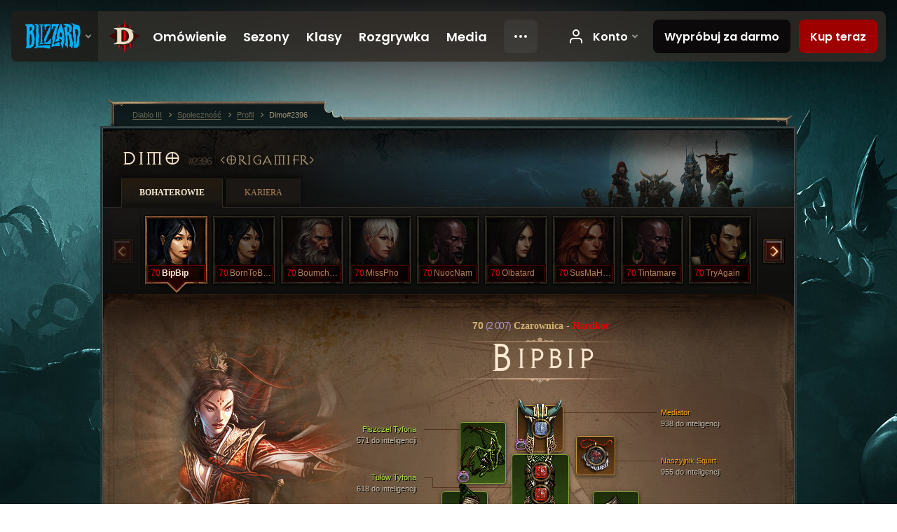

--- FILE ---
content_type: text/html;charset=UTF-8
request_url: https://eu.diablo3.blizzard.com/pl-pl/profile/Dimo-2396/hero/163908158
body_size: 14235
content:
<!DOCTYPE html>
<html xmlns="http://www.w3.org/1999/xhtml" xml:lang="pl-pl" lang="pl-pl">
<head xmlns:og="http://ogp.me/ns#" xmlns:fb="http://ogp.me/ns/fb#">
<script type="text/javascript">
//<![CDATA[
var BlzCookieConsent = {
host: "blizzard.com",
onetrustScriptUrl: "https://cdn.cookielaw.org/scripttemplates/otSDKStub.js",
onetrustDomainScript: "22011b0f-2c46-49a3-a7bf-5f98a4d4da65",
cookieInfoUrlPattern: "/cookies/?$"
}
//]]>
</script>
<script type="text/javascript" src="/static/js/libs/cookie-consent-filter-compat.js?v=58-137" defer></script>
<script>
//<![CDATA[
var dataLayer = dataLayer|| [];
dataLayer.push({
"authenticated": "0" });
(function(w,d,s,l,i){w[l]=w[l]||[];w[l].push({"gtm.start":new Date().getTime(),event:"gtm.js"});var f=d.getElementsByTagName(s)[0], j=d.createElement(s),dl=l!="dataLayer"?"&amp;l="+l:"";j.async=true;j.src=
"//www.googletagmanager.com/gtm.js?id="+i+dl;f.parentNode.insertBefore(j,f);})
(window,document,"script","dataLayer","GTM-TVHPB9J");
//]]>
</script>
<meta http-equiv="imagetoolbar" content="false" />
<meta http-equiv="X-UA-Compatible" content="IE=edge,chrome=1" />
<title>Dimo#2396 - Społeczność - Diablo III</title>
<link rel="icon" href="/static/images/icons/favicon.ico?v=58-137" type="image/x-icon" />
<link rel="shortcut icon" href="/static/images/icons/favicon.ico?v=58-137" type="image/x-icon" />
<link rel="stylesheet" type="text/css" media="all" href="/static/local-common/css/common-game-site.min.css?v=58-137" />
<link rel="stylesheet" type="text/css" media="all" href="/static/css/legal/ratings.css?v=58-137" />
<link rel="stylesheet" type="text/css" media="all" href="/static/css/d3.css?v=137" />
<link rel="stylesheet" type="text/css" media="all" href="/static/css/tooltips.css?v=137" />
<link rel="stylesheet" type="text/css" media="all" href="/static/css/profile/shared.css?v=58-137" />
<link rel="stylesheet" type="text/css" media="all" href="/static/css/profile/hero.css?v=58-137" />
<link rel="stylesheet" type="text/css" media="all" href="/static/css/tool/gear-calculator/hero-slots.css?v=58-137" />
<!--[if IE 6]> <link rel="stylesheet" type="text/css" media="all" href="/static/css/tooltips-ie6.css?v=137" />
<![endif]-->
<script type="text/javascript" src="/static/local-common/js/third-party.js?v=58-137"></script>
<script type="text/javascript" src="/static/local-common/js/common-game-site.min.js?v=58-137"></script>
<meta name="twitter:card" content="summary" />
<meta name="twitter:title" content="Dimo#2396 - Społeczność - Diablo III" />
<meta name="twitter:description" content="Poziom 70 wizard" />
<meta name="twitter:image:src" content="https://assets.diablo3.blizzard.com/d3/icons/portraits/100/wizard_female.png" />
<!--[if IE 6]> <script type="text/javascript">
//<![CDATA[
try { document.execCommand('BackgroundImageCache', false, true) } catch(e) {}
//]]>
</script>
<![endif]-->
<script type="text/javascript">
//<![CDATA[
var Core = Core || {},
Login = Login || {};
Core.staticUrl = '/static';
Core.sharedStaticUrl = '/static/local-common';
Core.baseUrl = '/pl-pl';
Core.projectUrl = '';
Core.cdnUrl = 'https://blzmedia-a.akamaihd.net';
Core.supportUrl = 'http://eu.battle.net/support/';
Core.secureSupportUrl = 'https://eu.battle.net/support/';
Core.project = 'd3';
Core.locale = 'pl-pl';
Core.language = 'pl';
Core.region = 'eu';
Core.shortDateFormat = 'dd.MM.yyyy';
Core.dateTimeFormat = 'dd.MM.yyyy HH:mm';
Core.loggedIn = false;
Core.userAgent = 'web';
Login.embeddedUrl = 'https://eu.battle.net/login/login.frag';
var Flash = Flash || {};
Flash.videoPlayer = 'https://blzmedia-a.akamaihd.net/global-video-player/themes/d3/video-player.swf';
Flash.videoBase = 'https://blzmedia-a.akamaihd.net/d3/media/videos';
Flash.ratingImage = 'https://blzmedia-a.akamaihd.net/global-video-player/ratings/d3/pl-pl.jpg';
Flash.expressInstall = 'https://blzmedia-a.akamaihd.net/global-video-player/expressInstall.swf';
Flash.videoBase = 'https://assets.diablo3.blizzard.com/d3/media/videos';
//]]>
</script>
<meta property="fb:app_id" content="155068716934" />
<meta property="og:site_name" content="Diablo III" />
<meta property="og:locale" content="pl_PL" />
<meta property="og:type" content="website" />
<meta property="og:url" content="https://eu.diablo3.blizzard.com/pl-pl/profile/Dimo-2396/hero/176315023" />
<meta property="og:image" content="https://assets.diablo3.blizzard.com/d3/icons/portraits/100/wizard_female.png" />
<meta property="og:image" content="https://blzmedia-a.akamaihd.net/battle.net/logos/og-d3.png" />
<meta property="og:image" content="https://blzmedia-a.akamaihd.net/battle.net/logos/og-blizzard.png" />
<meta property="og:title" content="BipBip" />
<meta property="og:description" content="Poziom 70 wizard" />
<link rel="canonical" href="https://eu.diablo3.blizzard.com/pl-pl/profile/Dimo-2396/hero/176315023" />
<meta property="d3-cloud-provider" content="aws" />
<meta property="d3-app-name" content="d3-site-prod-eu" />
<meta property="d3-app-version" content="9.5.0" />
</head>
<body class="pl-pl profile profile-hero" itemscope="itemscope" itemtype="http://schema.org/WebPage" data-legal-country="US">
<noscript><iframe src="https://www.googletagmanager.com/ns.html?id=GTM-TVHPB9J"
height="0" width="0" style="display:none;visibility:hidden"></iframe></noscript>
<blz-nav
locale="pl-pl"
content="d3"
link-prefix="https://diablo3.blizzard.com/"
hidden
>
<script async src="https://navbar.blizzard.com/static/v1/nav.js"></script>
</blz-nav>
<div class="bg-wrapper">
<div class="wrapper">
<div id="main-content"></div>
<div class="body" itemscope="itemscope" itemtype="http://schema.org/WebPageElement">
<div class="body-top">
<div class="body-bot">



	<div class="profile-wrapper">
		<div class="profile-head">
			<a href="/pl-pl/profile/Dimo-2396/">


	<h2 class="header-2" >					Dimo
					<span class="battleTag">#2396</span>
					<span class="clan">OrigamiFr</span>
</h2>
			</a>
	<span class="clear"><!-- --></span>
		</div>



	<ul class="tab-menu ">
				<li class="menu-heroes ">
					<a href="/pl-pl/profile/Dimo-2396/hero/176315023"
					
					 class="tab-active">
					<span>Bohaterowie</span>
					</a>
				</li>
				<li class="menu-career ">
					<a href="/pl-pl/profile/Dimo-2396/career"
					
					>
					<span>Kariera</span>
					</a>
				</li>
	</ul>

		<script type="text/javascript">
		//<![CDATA[
				$(function() {
					Profile.baseUrl = '/pl-pl/profile/Dimo-2396/';
					Profile.lastHero = 176315023;
					Profile.heroes = [
							{ id: 176315023, name: 'BipBip', level: 70, 'class': 'wizard', historyType: 'hero' },
							{ id: 173018950, name: 'BornToBeAliv', level: 70, 'class': 'wizard', historyType: 'hero' },
							{ id: 174225249, name: 'Boumchaka', level: 70, 'class': 'barbarian', historyType: 'hero' },
							{ id: 173018944, name: 'MissPho', level: 70, 'class': 'monk', historyType: 'hero' },
							{ id: 173018949, name: 'NuocNam', level: 70, 'class': 'witch-doctor', historyType: 'hero' },
							{ id: 173978434, name: 'Olbatard', level: 70, 'class': 'demon-hunter', historyType: 'hero' },
							{ id: 176903294, name: 'SusMaHach', level: 70, 'class': 'barbarian', historyType: 'hero' },
							{ id: 173019037, name: 'Tintamare', level: 70, 'class': 'witch-doctor', historyType: 'hero' },
							{ id: 177387947, name: 'TryAgain', level: 70, 'class': 'wizard', historyType: 'hero' },
							{ id: 173018939, name: 'Ulmyr', level: 70, 'class': 'barbarian', historyType: 'hero' },
							{ id: 176668563, name: 'pikaboo', level: 70, 'class': 'witch-doctor', historyType: 'hero' }
					];


						Profile.suppressAjaxLoad = true;

						if (window.history.pushState) {
							var activeHero = Profile.getHero(176315023);
							window.history.replaceState(activeHero, activeHero.name, activeHero.id);
						}
						Profile.bindHistory();
				});
		//]]>
		</script>


		<div class="profile-body" id="profile-body">


	<div class="wizard-female">
		<div class="profile-selector MediaCarousel MediaCarousel--heroes" id="heroes">
			<span class="MediaCarousel-page MediaCarousel-page--right MediaCarousel-page--end"><span></span></span>
			<span class="MediaCarousel-page MediaCarousel-page--left MediaCarousel-page--end"><span></span></span>
			<div class="MediaCarousel-scrollWrap">
				<ul class="hero-tabs MediaCarousel-scroll">


						<li class="MediaCarousel-thumb">
							<a class="hero-tab wizard-female hardcore active" href="176315023" data-tooltip="#hero-tab-tooltip-0">
								<span class="hero-portrait">
								</span>
								<span class="level">70</span>
								<span class="name">BipBip</span>
							</a>



	<div id="hero-tab-tooltip-0" style="display:none">
		<div class="hero-tab-tooltip profile-tooltip">
			


	<h2 class="subheader-2" >BipBip</h2>

			<p class="d3-color-hardcore">
				<strong>70</strong> female
			</p>
				<p class="d3-color-hardcore">Hardkor
				</p>
		</div>
	</div>
						</li>


						<li class="MediaCarousel-thumb">
							<a class="hero-tab wizard-female hardcore" href="173018950" data-tooltip="#hero-tab-tooltip-1">
								<span class="hero-portrait">
								</span>
								<span class="level">70</span>
								<span class="name">BornToBeAliv</span>
							</a>



	<div id="hero-tab-tooltip-1" style="display:none">
		<div class="hero-tab-tooltip profile-tooltip">
			


	<h2 class="subheader-2" >BornToBeAliv</h2>

			<p class="d3-color-hardcore">
				<strong>70</strong> female
			</p>
				<p class="d3-color-hardcore">Hardkor
				</p>
		</div>
	</div>
						</li>


						<li class="MediaCarousel-thumb">
							<a class="hero-tab barbarian-male hardcore" href="174225249" data-tooltip="#hero-tab-tooltip-2">
								<span class="hero-portrait">
								</span>
								<span class="level">70</span>
								<span class="name">Boumchaka</span>
							</a>



	<div id="hero-tab-tooltip-2" style="display:none">
		<div class="hero-tab-tooltip profile-tooltip">
			


	<h2 class="subheader-2" >Boumchaka</h2>

			<p class="d3-color-hardcore">
				<strong>70</strong> male
			</p>
				<p class="d3-color-hardcore">Hardkor
				</p>
		</div>
	</div>
						</li>


						<li class="MediaCarousel-thumb">
							<a class="hero-tab monk-female hardcore" href="173018944" data-tooltip="#hero-tab-tooltip-3">
								<span class="hero-portrait">
								</span>
								<span class="level">70</span>
								<span class="name">MissPho</span>
							</a>



	<div id="hero-tab-tooltip-3" style="display:none">
		<div class="hero-tab-tooltip profile-tooltip">
			


	<h2 class="subheader-2" >MissPho</h2>

			<p class="d3-color-hardcore">
				<strong>70</strong> female
			</p>
				<p class="d3-color-hardcore">Hardkor
				</p>
		</div>
	</div>
						</li>


						<li class="MediaCarousel-thumb">
							<a class="hero-tab witch-doctor-male hardcore" href="173018949" data-tooltip="#hero-tab-tooltip-4">
								<span class="hero-portrait">
								</span>
								<span class="level">70</span>
								<span class="name">NuocNam</span>
							</a>



	<div id="hero-tab-tooltip-4" style="display:none">
		<div class="hero-tab-tooltip profile-tooltip">
			


	<h2 class="subheader-2" >NuocNam</h2>

			<p class="d3-color-hardcore">
				<strong>70</strong> male
			</p>
				<p class="d3-color-hardcore">Hardkor
				</p>
		</div>
	</div>
						</li>


						<li class="MediaCarousel-thumb">
							<a class="hero-tab demon-hunter-female hardcore" href="173978434" data-tooltip="#hero-tab-tooltip-5">
								<span class="hero-portrait">
								</span>
								<span class="level">70</span>
								<span class="name">Olbatard</span>
							</a>



	<div id="hero-tab-tooltip-5" style="display:none">
		<div class="hero-tab-tooltip profile-tooltip">
			


	<h2 class="subheader-2" >Olbatard</h2>

			<p class="d3-color-hardcore">
				<strong>70</strong> female
			</p>
				<p class="d3-color-hardcore">Hardkor
				</p>
		</div>
	</div>
						</li>


						<li class="MediaCarousel-thumb">
							<a class="hero-tab barbarian-female hardcore" href="176903294" data-tooltip="#hero-tab-tooltip-6">
								<span class="hero-portrait">
								</span>
								<span class="level">70</span>
								<span class="name">SusMaHach</span>
							</a>



	<div id="hero-tab-tooltip-6" style="display:none">
		<div class="hero-tab-tooltip profile-tooltip">
			


	<h2 class="subheader-2" >SusMaHach</h2>

			<p class="d3-color-hardcore">
				<strong>70</strong> female
			</p>
				<p class="d3-color-hardcore">Hardkor
				</p>
		</div>
	</div>
						</li>


						<li class="MediaCarousel-thumb">
							<a class="hero-tab witch-doctor-male hardcore" href="173019037" data-tooltip="#hero-tab-tooltip-7">
								<span class="hero-portrait">
								</span>
								<span class="level">70</span>
								<span class="name">Tintamare</span>
							</a>



	<div id="hero-tab-tooltip-7" style="display:none">
		<div class="hero-tab-tooltip profile-tooltip">
			


	<h2 class="subheader-2" >Tintamare</h2>

			<p class="d3-color-hardcore">
				<strong>70</strong> male
			</p>
				<p class="d3-color-hardcore">Hardkor
				</p>
		</div>
	</div>
						</li>


						<li class="MediaCarousel-thumb">
							<a class="hero-tab wizard-male hardcore" href="177387947" data-tooltip="#hero-tab-tooltip-8">
								<span class="hero-portrait">
										<span class="small-seasonal-leaf"></span>
								</span>
								<span class="level">70</span>
								<span class="name">TryAgain</span>
							</a>



	<div id="hero-tab-tooltip-8" style="display:none">
		<div class="hero-tab-tooltip profile-tooltip">
			


	<h2 class="subheader-2" >TryAgain</h2>

			<p class="d3-color-hardcore">
				<strong>70</strong> male
				 - <span class="d3-color-seasonal">Postać sezonowa</span>
			</p>
				<p class="d3-color-hardcore">Hardkor
				</p>
		</div>
	</div>
						</li>


						<li class="MediaCarousel-thumb">
							<a class="hero-tab barbarian-male hardcore" href="173018939" data-tooltip="#hero-tab-tooltip-9">
								<span class="hero-portrait">
								</span>
								<span class="level">70</span>
								<span class="name">Ulmyr</span>
							</a>



	<div id="hero-tab-tooltip-9" style="display:none">
		<div class="hero-tab-tooltip profile-tooltip">
			


	<h2 class="subheader-2" >Ulmyr</h2>

			<p class="d3-color-hardcore">
				<strong>70</strong> male
			</p>
				<p class="d3-color-hardcore">Hardkor
				</p>
		</div>
	</div>
						</li>


						<li class="MediaCarousel-thumb">
							<a class="hero-tab witch-doctor-female hardcore" href="176668563" data-tooltip="#hero-tab-tooltip-10">
								<span class="hero-portrait">
								</span>
								<span class="level">70</span>
								<span class="name">pikaboo</span>
							</a>



	<div id="hero-tab-tooltip-10" style="display:none">
		<div class="hero-tab-tooltip profile-tooltip">
			


	<h2 class="subheader-2" >pikaboo</h2>

			<p class="d3-color-hardcore">
				<strong>70</strong> female
			</p>
				<p class="d3-color-hardcore">Hardkor
				</p>
		</div>
	</div>
						</li>
							<li class="MediaCarousel-thumb">
								<span class="hero-tab empty-hero"></span>
							</li>
							<li class="MediaCarousel-thumb">
								<span class="hero-tab empty-hero"></span>
							</li>
							<li class="MediaCarousel-thumb">
								<span class="hero-tab empty-hero"></span>
							</li>
							<li class="MediaCarousel-thumb">
								<span class="hero-tab empty-hero"></span>
							</li>
							<li class="MediaCarousel-thumb">
								<span class="hero-tab empty-hero"></span>
							</li>
							<li class="MediaCarousel-thumb">
								<span class="hero-tab empty-hero"></span>
							</li>
							<li class="MediaCarousel-thumb">
								<span class="hero-tab empty-hero"></span>
							</li>
				</ul>
			</div>
		</div>

		<div class="profile-sheet">




	<h2 class="class" >				<a href="/pl-pl/class/wizard/">

					<span><strong>70<span class="paragon-level">(2 007)</span></strong> Czarownica</span>
						<span> - </span>
						<strong class="d3-color-hardcore">Hardkor</strong>

				</a>
</h2>

			

	<h2 class="header-2 name" >BipBip</h2>


			<div class="paperdoll" id="paperdoll">

		<div class="weapon-flourish main-hand-flourish elemental-poison"></div>
		<div class="weapon-flourish off-hand-flourish elemental-cold"></div>

	<ul class="gear-slots">
	<li class="slot-head">

				<a class="slot-link" href="/pl-pl/item/the-magistrate-P68_Unique_WizardHat_103" data-d3tooltip="item-profile/131835541~176315023~the-magistrate~P68_Unique_WizardHat_103">
				<span class="d3-icon d3-icon-item d3-icon-item-orange">
					<span class="icon-item-gradient">
						<span class="icon-item-inner"></span>
					</span>
				</span>

					<span class="image">
					<img src="https://assets.diablo3.blizzard.com/d3/icons/items/large/p68_unique_wizardhat_103_wizard_male.png" alt="" />
				</span>

		<span class="sockets-wrapper">
			<span class="sockets-align">
					<span class="socket">
						<img class="gem" src="https://assets.diablo3.blizzard.com/d3/icons/items/small/x1_diamond_10_demonhunter_male.png" />
					</span><br />
			</span>
		</span>
				</a>

		<a href="/pl-pl/item/bottled-smoke-Dye_CE_02" class="item-dye" >
			<img src="https://assets.diablo3.blizzard.com/d3/icons/items/small/dye_ce_02_demonhunter_male.png" />
		</a>


	</li>
	<li class="slot-torso">

				<a class="slot-link" href="/pl-pl/item/typhons-thorax-P68_Unique_Chest_Set_03" data-d3tooltip="item-profile/131835541~176315023~typhons-thorax~P68_Unique_Chest_Set_03">
				<span class="d3-icon d3-icon-item d3-icon-item-green">
					<span class="icon-item-gradient">
						<span class="icon-item-inner"></span>
					</span>
				</span>

					<span class="image">
					<img src="https://assets.diablo3.blizzard.com/d3/icons/items/large/p68_unique_chest_set_03_wizard_male.png" alt="" />
				</span>

		<span class="sockets-wrapper">
			<span class="sockets-align">
					<span class="socket">
						<img class="gem" src="https://assets.diablo3.blizzard.com/d3/icons/items/small/x1_ruby_10_demonhunter_male.png" />
					</span><br />
					<span class="socket">
						<img class="gem" src="https://assets.diablo3.blizzard.com/d3/icons/items/small/x1_ruby_10_demonhunter_male.png" />
					</span><br />
					<span class="socket">
						<img class="gem" src="https://assets.diablo3.blizzard.com/d3/icons/items/small/x1_ruby_10_demonhunter_male.png" />
					</span><br />
			</span>
		</span>
				</a>



	</li>
	<li class="slot-feet">

				<a class="slot-link" href="/pl-pl/item/typhons-tarsus-P68_Unique_Boots_Set_03" data-d3tooltip="item-profile/131835541~176315023~typhons-tarsus~P68_Unique_Boots_Set_03">
				<span class="d3-icon d3-icon-item d3-icon-item-green">
					<span class="icon-item-gradient">
						<span class="icon-item-inner"></span>
					</span>
				</span>

					<span class="image">
					<img src="https://assets.diablo3.blizzard.com/d3/icons/items/large/p68_unique_boots_set_03_wizard_male.png" alt="" />
				</span>

				</a>

		<a href="/pl-pl/item/bottled-smoke-Dye_CE_02" class="item-dye" >
			<img src="https://assets.diablo3.blizzard.com/d3/icons/items/small/dye_ce_02_demonhunter_male.png" />
		</a>


	</li>
	<li class="slot-hands">

				<a class="slot-link" href="/pl-pl/item/typhons-claws-P68_Unique_Gloves_Set_03" data-d3tooltip="item-profile/131835541~176315023~typhons-claws~P68_Unique_Gloves_Set_03">
				<span class="d3-icon d3-icon-item d3-icon-item-green">
					<span class="icon-item-gradient">
						<span class="icon-item-inner"></span>
					</span>
				</span>

					<span class="image">
					<img src="https://assets.diablo3.blizzard.com/d3/icons/items/large/p68_unique_gloves_set_03_wizard_male.png" alt="" />
				</span>

				</a>



	</li>
	<li class="slot-shoulders">

				<a class="slot-link" href="/pl-pl/item/typhons-tibia-P68_Unique_Shoulder_Set_03" data-d3tooltip="item-profile/131835541~176315023~typhons-tibia~P68_Unique_Shoulder_Set_03">
				<span class="d3-icon d3-icon-item d3-icon-item-green">
					<span class="icon-item-gradient">
						<span class="icon-item-inner"></span>
					</span>
				</span>

					<span class="image">
					<img src="https://assets.diablo3.blizzard.com/d3/icons/items/large/p68_unique_shoulder_set_03_wizard_male.png" alt="" />
				</span>

				</a>

		<a href="/pl-pl/item/bottled-smoke-Dye_CE_02" class="item-dye" >
			<img src="https://assets.diablo3.blizzard.com/d3/icons/items/small/dye_ce_02_demonhunter_male.png" />
		</a>


	</li>
	<li class="slot-legs">

				<a class="slot-link" href="/pl-pl/item/typhons-abdomen-P68_Unique_Pants_Set_03" data-d3tooltip="item-profile/131835541~176315023~typhons-abdomen~P68_Unique_Pants_Set_03">
				<span class="d3-icon d3-icon-item d3-icon-item-green">
					<span class="icon-item-gradient">
						<span class="icon-item-inner"></span>
					</span>
				</span>

					<span class="image">
					<img src="https://assets.diablo3.blizzard.com/d3/icons/items/large/p68_unique_pants_set_03_wizard_male.png" alt="" />
				</span>

		<span class="sockets-wrapper">
			<span class="sockets-align">
					<span class="socket">
						<img class="gem" src="https://assets.diablo3.blizzard.com/d3/icons/items/small/x1_diamond_10_demonhunter_male.png" />
					</span><br />
					<span class="socket">
						<img class="gem" src="https://assets.diablo3.blizzard.com/d3/icons/items/small/x1_diamond_10_demonhunter_male.png" />
					</span><br />
			</span>
		</span>
				</a>

		<a href="/pl-pl/item/bottled-smoke-Dye_CE_02" class="item-dye" >
			<img src="https://assets.diablo3.blizzard.com/d3/icons/items/small/dye_ce_02_demonhunter_male.png" />
		</a>


	</li>
	<li class="slot-bracers">

				<a class="slot-link" href="/pl-pl/artisan/blacksmith/recipe/guardians-aversion" data-d3tooltip="item-profile/131835541~176315023~guardians-aversion~P74_Unique_Bracer_010">
				<span class="d3-icon d3-icon-item d3-icon-item-green">
					<span class="icon-item-gradient">
						<span class="icon-item-inner"></span>
					</span>
				</span>

					<span class="image">
					<img src="https://assets.diablo3.blizzard.com/d3/icons/items/large/p74_unique_bracer_010_wizard_male.png" alt="" />
				</span>

				</a>



	</li>
	<li class="slot-mainHand">

				<a class="slot-link" href="/pl-pl/item/fragment-of-destiny-P610_Unique_Wand_010" data-d3tooltip="item-profile/131835541~176315023~fragment-of-destiny~P610_Unique_Wand_010">
				<span class="d3-icon d3-icon-item d3-icon-item-orange">
					<span class="icon-item-gradient">
						<span class="icon-item-inner"></span>
					</span>
				</span>

					<span class="image">
					<img src="https://assets.diablo3.blizzard.com/d3/icons/items/large/p610_unique_wand_010_wizard_male.png" alt="" />
				</span>

		<span class="sockets-wrapper">
			<span class="sockets-align">
					<span class="socket">
						<img class="gem" src="https://assets.diablo3.blizzard.com/d3/icons/items/small/x1_emerald_10_demonhunter_male.png" />
					</span><br />
			</span>
		</span>
				</a>



	</li>
	<li class="slot-offHand">

				<a class="slot-link" href="/pl-pl/item/winter-flurry-P610_Unique_Orb_005" data-d3tooltip="item-profile/131835541~176315023~winter-flurry~P610_Unique_Orb_005">
				<span class="d3-icon d3-icon-item d3-icon-item-orange">
					<span class="icon-item-gradient">
						<span class="icon-item-inner"></span>
					</span>
				</span>

					<span class="image">
					<img src="https://assets.diablo3.blizzard.com/d3/icons/items/large/p610_unique_orb_005_wizard_male.png" alt="" />
				</span>

				</a>



	</li>
	<li class="slot-waist">

				<a class="slot-link" href="/pl-pl/artisan/blacksmith/recipe/guardians-case" data-d3tooltip="item-profile/131835541~176315023~guardians-case~P74_Unique_Belt_013">
				<span class="d3-icon d3-icon-item d3-icon-item-green">
					<span class="icon-item-gradient">
						<span class="icon-item-inner"></span>
					</span>
				</span>

					<span class="image">
					<img src="https://assets.diablo3.blizzard.com/d3/icons/items/large/p74_unique_belt_013_wizard_male.png" alt="" />
				</span>

				</a>



	</li>
	<li class="slot-rightFinger">

				<a class="slot-link" href="/pl-pl/item/convention-of-elements-P2_Unique_Ring_04" data-d3tooltip="item-profile/131835541~176315023~convention-of-elements~P2_Unique_Ring_04">
				<span class="d3-icon d3-icon-item d3-icon-item-orange">
					<span class="icon-item-gradient">
						<span class="icon-item-inner"></span>
					</span>
				</span>

					<span class="image">
					<img src="https://assets.diablo3.blizzard.com/d3/icons/items/large/p2_unique_ring_04_wizard_male.png" alt="" />
				</span>

		<span class="sockets-wrapper">
			<span class="sockets-align">
					<span class="socket">
						<img class="gem" src="https://assets.diablo3.blizzard.com/d3/icons/items/small/unique_gem_018_x1_demonhunter_male.png" />
					</span><br />
			</span>
		</span>
				</a>



	</li>
	<li class="slot-leftFinger">

				<a class="slot-link" href="/pl-pl/item/halo-of-karini-P61_Unique_Ring_03" data-d3tooltip="item-profile/131835541~176315023~halo-of-karini~P61_Unique_Ring_03">
				<span class="d3-icon d3-icon-item d3-icon-item-orange">
					<span class="icon-item-gradient">
						<span class="icon-item-inner"></span>
					</span>
				</span>

					<span class="image">
					<img src="https://assets.diablo3.blizzard.com/d3/icons/items/large/p61_unique_ring_03_wizard_male.png" alt="" />
				</span>

		<span class="sockets-wrapper">
			<span class="sockets-align">
					<span class="socket">
						<img class="gem" src="https://assets.diablo3.blizzard.com/d3/icons/items/small/unique_gem_021_x1_demonhunter_male.png" />
					</span><br />
			</span>
		</span>
				</a>



	</li>
	<li class="slot-neck">

				<a class="slot-link" href="/pl-pl/item/squirts-necklace-P66_Unique_Amulet_010" data-d3tooltip="item-profile/131835541~176315023~squirts-necklace~P66_Unique_Amulet_010">
				<span class="d3-icon d3-icon-item d3-icon-item-orange">
					<span class="icon-item-gradient">
						<span class="icon-item-inner"></span>
					</span>
				</span>

					<span class="image">
					<img src="https://assets.diablo3.blizzard.com/d3/icons/items/large/p66_unique_amulet_010_wizard_male.png" alt="" />
				</span>

		<span class="sockets-wrapper">
			<span class="sockets-align">
					<span class="socket">
						<img class="gem" src="https://assets.diablo3.blizzard.com/d3/icons/items/small/unique_gem_010_x1_demonhunter_male.png" />
					</span><br />
			</span>
		</span>
				</a>



	</li>

	</ul>

	<ul class="gear-labels" id="gear-labels">


		<li class="gear-label slot-head">
				<a href="/pl-pl/item/the-magistrate-P68_Unique_WizardHat_103"
				   data-d3tooltip="item-profile/131835541~176315023~the-magistrate~P68_Unique_WizardHat_103"
				   class="label-link d3-color-orange">
						<span class="item-name">Mediator</span>
						<span class="bonus-value bonus-392 long-bonus"
							 style="display:none">
						Gniazda (0)
						</span>
						<span class="bonus-value bonus-1211 long-bonus"
							 style="display:none">
						906 do witalności
						</span>
						<span class="bonus-value bonus-210 long-bonus"
							 style="display:none">
						Skraca czas odnowienia wszystkich umiejętności o 12.5%
						</span>
						<span class="bonus-value bonus-253 long-bonus"
							 style="display:none">
						5.5% większa szansa na trafienie krytyczne
						</span>
						<span class="bonus-value bonus-1210 long-bonus"
							>
						938 do inteligencji
						</span>
				</a>


		</li>


		<li class="gear-label slot-torso">
				<a href="/pl-pl/item/typhons-thorax-P68_Unique_Chest_Set_03"
				   data-d3tooltip="item-profile/131835541~176315023~typhons-thorax~P68_Unique_Chest_Set_03"
				   class="label-link d3-color-green">
						<span class="item-name">Tułów Tyfona</span>
						<span class="bonus-value bonus-77 long-bonus"
							 style="display:none">
						233 pkt. doświadczenia za zabicie potwora
						</span>
						<span class="bonus-value bonus-392 long-bonus"
							 style="display:none">
						Gniazda (0)
						</span>
						<span class="bonus-value bonus-1208 long-bonus"
							 style="display:none">
						840 do siły
						</span>
						<span class="bonus-value bonus-1211 long-bonus"
							 style="display:none">
						575 do witalności
						</span>
						<span class="bonus-value bonus-1210 long-bonus"
							>
						618 do inteligencji
						</span>
				</a>


		</li>


		<li class="gear-label slot-feet">
				<a href="/pl-pl/item/typhons-tarsus-P68_Unique_Boots_Set_03"
				   data-d3tooltip="item-profile/131835541~176315023~typhons-tarsus~P68_Unique_Boots_Set_03"
				   class="label-link d3-color-green">
						<span class="item-name">Stęp Tyfona</span>
						<span class="bonus-value bonus-339 long-bonus"
							 style="display:none">
						3,321 obrażeń od cierni
						</span>
						<span class="bonus-value bonus-34 long-bonus"
							 style="display:none">
						504 pkt. pancerza
						</span>
						<span class="bonus-value bonus-171 long-bonus"
							 style="display:none">
						11% do szybkości poruszania się
						</span>
						<span class="bonus-value bonus-1211 long-bonus"
							 style="display:none">
						570 do witalności
						</span>
						<span class="bonus-value bonus-1210 long-bonus"
							>
						554 do inteligencji
						</span>
				</a>


		</li>


		<li class="gear-label slot-hands">
				<a href="/pl-pl/item/typhons-claws-P68_Unique_Gloves_Set_03"
				   data-d3tooltip="item-profile/131835541~176315023~typhons-claws~P68_Unique_Gloves_Set_03"
				   class="label-link d3-color-green">
						<span class="item-name">Szpony Tyfona</span>
						<span class="bonus-value bonus-210 long-bonus"
							 style="display:none">
						Skraca czas odnowienia wszystkich umiejętności o 8%
						</span>
						<span class="bonus-value bonus-258 long-bonus"
							 style="display:none">
						50% większe obrażenia od trafień krytycznych
						</span>
						<span class="bonus-value bonus-1076 long-bonus"
							 style="display:none">
						+2 m do zasięgu podnoszenia złota i kul zdrowia
						</span>
						<span class="bonus-value bonus-253 long-bonus"
							 style="display:none">
						10% większa szansa na trafienie krytyczne
						</span>
						<span class="bonus-value bonus-1210 long-bonus"
							>
						1,000 do inteligencji
						</span>
				</a>


		</li>


		<li class="gear-label slot-shoulders">
				<a href="/pl-pl/item/typhons-tibia-P68_Unique_Shoulder_Set_03"
				   data-d3tooltip="item-profile/131835541~176315023~typhons-tibia~P68_Unique_Shoulder_Set_03"
				   class="label-link d3-color-green">
						<span class="item-name">Piszczel Tyfona</span>
						<span class="bonus-value bonus-34 long-bonus"
							 style="display:none">
						484 pkt. pancerza
						</span>
						<span class="bonus-value bonus-135 long-bonus"
							 style="display:none">
						10% pkt. życia
						</span>
						<span class="bonus-value bonus-86 long-bonus"
							 style="display:none">
						Kule zdrowia i mikstury przywracają 33,079 pkt. życia
						</span>
						<span class="bonus-value bonus-1076 long-bonus"
							 style="display:none">
						+1 m do zasięgu podnoszenia złota i kul zdrowia
						</span>
						<span class="bonus-value bonus-1210 long-bonus"
							>
						571 do inteligencji
						</span>
				</a>


		</li>


		<li class="gear-label slot-legs">
				<a href="/pl-pl/item/typhons-abdomen-P68_Unique_Pants_Set_03"
				   data-d3tooltip="item-profile/131835541~176315023~typhons-abdomen~P68_Unique_Pants_Set_03"
				   class="label-link d3-color-green">
						<span class="item-name">Podbrzusze Tyfona</span>
						<span class="bonus-value bonus-77 long-bonus"
							 style="display:none">
						224 pkt. doświadczenia za zabicie potwora
						</span>
						<span class="bonus-value bonus-392 long-bonus"
							 style="display:none">
						Gniazda (0)
						</span>
						<span class="bonus-value bonus-34 long-bonus"
							 style="display:none">
						749 pkt. pancerza
						</span>
						<span class="bonus-value bonus-93 long-bonus"
							 style="display:none">
						+201 do odporności na obrażenia fizyczne
						</span>
						<span class="bonus-value bonus-96 long-bonus"
							 style="display:none">
						+156 do odporności na wszystkie żywioły
						</span>
						<span class="bonus-value bonus-1211 long-bonus"
							 style="display:none">
						631 do witalności
						</span>
						<span class="bonus-value bonus-1210 long-bonus"
							>
						621 do inteligencji
						</span>
				</a>


		</li>


		<li class="gear-label slot-bracers">
				<a href="/pl-pl/artisan/blacksmith/recipe/guardians-aversion"
				   data-d3tooltip="item-profile/131835541~176315023~guardians-aversion~P74_Unique_Bracer_010"
				   class="label-link d3-color-green">
						<span class="item-name">Awersja Strażnika</span>
						<span class="bonus-value bonus-34 long-bonus"
							 style="display:none">
						443 pkt. pancerza
						</span>
						<span class="bonus-value bonus-1211 long-bonus"
							 style="display:none">
						623 do witalności
						</span>
						<span class="bonus-value bonus-1128 long-bonus"
							 style="display:none">
						Obniża obrażenia od ataków dystansowych o 7%
						</span>
						<span class="bonus-value bonus-253 long-bonus"
							 style="display:none">
						6% większa szansa na trafienie krytyczne
						</span>
						<span class="bonus-value bonus-1210 long-bonus"
							>
						553 do inteligencji
						</span>
				</a>


		</li>


		<li class="gear-label slot-mainHand">
				<a href="/pl-pl/item/fragment-of-destiny-P610_Unique_Wand_010"
				   data-d3tooltip="item-profile/131835541~176315023~fragment-of-destiny~P610_Unique_Wand_010"
				   class="label-link d3-color-orange">
						<span class="item-name">Okruch Przeznaczenia</span>
						<span class="weapon-dps">
						3 118,5 ONS
					</span>
						<span class="bonus-value bonus-392 long-bonus"
							 style="display:none">
						Gniazda (0)
						</span>
						<span class="bonus-value bonus-241 long-bonus"
							 style="display:none">
						10% obrażeń
						</span>
						<span class="bonus-value bonus-258 long-bonus"
							 style="display:none">
						130% większe obrażenia od trafień krytycznych
						</span>
						<span class="bonus-value bonus-1210 long-bonus"
							>
						1,000 do inteligencji
						</span>
						<span class="bonus-value bonus-1355 long-bonus"
							 style="display:none">
						Szansa na zadanie 0.24% obrażeń obszarowych przy trafieniu
						</span>
				</a>


		</li>


		<li class="gear-label slot-offHand">
				<a href="/pl-pl/item/winter-flurry-P610_Unique_Orb_005"
				   data-d3tooltip="item-profile/131835541~176315023~winter-flurry~P610_Unique_Orb_005"
				   class="label-link d3-color-orange">
						<span class="item-name">Zimowa Śnieżyca</span>
						<span class="bonus-value bonus-135 long-bonus"
							 style="display:none">
						10% pkt. życia
						</span>
						<span class="bonus-value bonus-253 long-bonus"
							 style="display:none">
						9% większa szansa na trafienie krytyczne
						</span>
						<span class="bonus-value bonus-1210 long-bonus"
							>
						897 do inteligencji
						</span>
				</a>


		</li>


		<li class="gear-label slot-waist">
				<a href="/pl-pl/artisan/blacksmith/recipe/guardians-case"
				   data-d3tooltip="item-profile/131835541~176315023~guardians-case~P74_Unique_Belt_013"
				   class="label-link d3-color-green">
						<span class="item-name">Argument Strażnika</span>
						<span class="bonus-value bonus-77 long-bonus"
							 style="display:none">
						235 pkt. doświadczenia za zabicie potwora
						</span>
						<span class="bonus-value bonus-34 long-bonus"
							 style="display:none">
						498 pkt. pancerza
						</span>
						<span class="bonus-value bonus-50 long-bonus"
							 style="display:none">
						33% dodatkowego złota od potworów
						</span>
						<span class="bonus-value bonus-135 long-bonus"
							 style="display:none">
						14% pkt. życia
						</span>
						<span class="bonus-value bonus-1211 long-bonus"
							 style="display:none">
						618 do witalności
						</span>
						<span class="bonus-value bonus-1210 long-bonus"
							>
						640 do inteligencji
						</span>
				</a>


		</li>


		<li class="gear-label slot-rightFinger">
				<a href="/pl-pl/item/convention-of-elements-P2_Unique_Ring_04"
				   data-d3tooltip="item-profile/131835541~176315023~convention-of-elements~P2_Unique_Ring_04"
				   class="label-link d3-color-orange">
						<span class="item-name">Jedność Żywiołów</span>
						<span class="bonus-value bonus-353 long-bonus"
							 style="display:none">
						4,305 pkt. życia za każde zabicie
						</span>
						<span class="bonus-value bonus-392 long-bonus"
							 style="display:none">
						Gniazda (0)
						</span>
						<span class="bonus-value bonus-258 long-bonus"
							 style="display:none">
						50% większe obrażenia od trafień krytycznych
						</span>
						<span class="bonus-value bonus-253 long-bonus"
							 style="display:none">
						5.5% większa szansa na trafienie krytyczne
						</span>
						<span class="bonus-value bonus-1210 long-bonus"
							>
						473 do inteligencji
						</span>
				</a>


		</li>


		<li class="gear-label slot-leftFinger">
				<a href="/pl-pl/item/halo-of-karini-P61_Unique_Ring_03"
				   data-d3tooltip="item-profile/131835541~176315023~halo-of-karini~P61_Unique_Ring_03"
				   class="label-link d3-color-orange">
						<span class="item-name">Aureola Karini</span>
						<span class="bonus-value bonus-392 long-bonus"
							 style="display:none">
						Gniazda (0)
						</span>
						<span class="bonus-value bonus-93 long-bonus"
							 style="display:none">
						+153 do odporności na obrażenia fizyczne
						</span>
						<span class="bonus-value bonus-258 long-bonus"
							 style="display:none">
						42% większe obrażenia od trafień krytycznych
						</span>
						<span class="bonus-value bonus-253 long-bonus"
							 style="display:none">
						6% większa szansa na trafienie krytyczne
						</span>
						<span class="bonus-value bonus-1210 long-bonus"
							>
						480 do inteligencji
						</span>
				</a>


		</li>


		<li class="gear-label slot-neck">
				<a href="/pl-pl/item/squirts-necklace-P66_Unique_Amulet_010"
				   data-d3tooltip="item-profile/131835541~176315023~squirts-necklace~P66_Unique_Amulet_010"
				   class="label-link d3-color-orange">
						<span class="item-name">Naszyjnik Squirt</span>
						<span class="bonus-value bonus-392 long-bonus"
							 style="display:none">
						Gniazda (0)
						</span>
						<span class="bonus-value bonus-50 long-bonus"
							 style="display:none">
						78% dodatkowego złota od potworów
						</span>
						<span class="bonus-value bonus-258 long-bonus"
							 style="display:none">
						92% większe obrażenia od trafień krytycznych
						</span>
						<span class="bonus-value bonus-253 long-bonus"
							 style="display:none">
						9% większa szansa na trafienie krytyczne
						</span>
						<span class="bonus-value bonus-1210 long-bonus"
							>
						955 do inteligencji
						</span>
				</a>


		</li>
	</ul>

	<ul class="gear-lines">
				<li class="slot-head"></li>
				<li class="slot-torso"></li>
				<li class="slot-feet"></li>
				<li class="slot-hands"></li>
				<li class="slot-shoulders"></li>
				<li class="slot-legs"></li>
				<li class="slot-bracers"></li>
				<li class="slot-mainHand"></li>
				<li class="slot-offHand"></li>
				<li class="slot-waist"></li>
				<li class="slot-rightFinger"></li>
				<li class="slot-leftFinger"></li>
				<li class="slot-neck"></li>
	</ul>
			</div>


		<div class="gear-bonuses" id="bonuses">
			

	<h3 class="header-3" ><span class="help-icon tip" data-tooltip="#gear-bonuses-tooltip"></span>Premie od wyposażenia</h3>


			<div id="gear-bonuses-tooltip" style="display: none;">
				<div class="profile-tooltip">
					


	<h2 class="subheader-2" >Premie od wyposażenia</h2>

					<p>Tutaj znajdziesz najczęściej występujące premie od wyposażenia. Możesz wybrać premię, by zobaczyć, które przedmioty ją dają.</p>
				</div>
			</div>

			<ul>
					<li>
						<a href="javascript:;" class="bonus-stat" data-bonus-index="1210">
							<span class="bonus-radio active"></span>9,300 do inteligencji
						</a>
					</li>
					<li>
						<a href="javascript:;" class="bonus-stat" data-bonus-index="253">
							<span class="bonus-radio"></span>51% większa szansa na trafienie krytyczne
						</a>
					</li>
					<li>
						<a href="javascript:;" class="bonus-stat" data-bonus-index="392">
							<span class="bonus-radio"></span>Gniazda (0)
						</a>
					</li>
					<li>
						<a href="javascript:;" class="bonus-stat" data-bonus-index="1211">
							<span class="bonus-radio"></span>3,923 do witalności
						</a>
					</li>
					<li>
						<a href="javascript:;" class="bonus-stat" data-bonus-index="258">
							<span class="bonus-radio"></span>364% większe obrażenia od trafień krytycznych
						</a>
					</li>
			</ul>
		</div>

	<span class="clear"><!-- --></span>
		</div>

		<div class="profile-lower">

			<div class="profile-overview" id="overview">


	<div class="page-section skills">
			<div class="section-header ">
				

	<h3 class="header-3" >Umiejętności</h3>


			</div>

		<div class="section-body">
		<a href="/pl-pl/calculator/" class="profile-link">
			Przeglądaj w kalkulatorze umiejętności
			<span class="icon-frame icon-frame-text">
				<span class="icon-16 icon-16-rarrow"></span>
			</span>
		</a>

		<div class="skills-wrapper">

			<ul class="active-skills clear-after">

						<li>
							<div id="active-skill-tooltip-0" style="display:none;">
	<div class="d3-tooltip d3-tooltip-skill">



	<div class="tooltip-head">
		<h3 class="">Widmowe Ostrza</h3>
	</div>

	<div class="tooltip-body ">




		<span class="d3-icon d3-icon-skill d3-icon-skill-64 " style="background-image: url('https://assets.diablo3.blizzard.com/d3/icons/skills/64/wizard_spectralblade.png'); width: 64px; height: 64px;">
			<span class="frame"></span>
		</span>

			<div class="description">
					<p><span class="d3-color-gold">To jest zaklęcie wzorcowe. Zaklęcia wzorcowe można rzucać za darmo.</span></p>

<p>Przywołujesz Widmowe Ostrza, które atakują wszystkich przeciwników do <span class="d3-color-green">15</span> metrów przed tobą, zadając im obrażenia od <span class="d3-color-green">mocy tajemnej</span> równe <span class="d3-color-green">168%</span> obrażeń od broni.</p>
				
					<p class="special">Podstawowe</p>
				<p class="subtle">Odblokowywana na poziomie <em>11</em></p>
			</div>

	</div>


	<div class="tooltip-extension rune-extension">
	<span class="d3-icon d3-icon-rune d3-icon-rune-large">
		<span class="rune-e"></span>
	</span>
				

	<h3 class="header-3" >Bariera Ostrzy</h3>

					<p>Za każdym razem, gdy rzucasz to zaklęcie, zyskujesz na <span class="d3-color-green">3</span> sek. osłonę, która pochłania obrażenia równe <span class="d3-color-green">4%</span> twojego życia.</p>
				<p class="subtle">Odblokowywana na poziomie <em>51</em></p>
	</div>

	</div>
							</div>

							<a id="active-skill-tooltip-0-link" href="/pl-pl/class/wizard/active/spectral-blade" data-tooltip="#active-skill-tooltip-0">



		<span class="d3-icon d3-icon-skill d3-icon-skill-42 " style="background-image: url('https://assets.diablo3.blizzard.com/d3/icons/skills/42/wizard_spectralblade.png'); width: 42px; height: 42px;">
			<span class="frame"></span>
		</span>
								<span class="skill-name">
									Widmowe Ostrza
									<span class="rune-name">
										Bariera Ostrzy
									</span>
								</span>
							</a>
							<span class="slot slot-primary"></span>

		<script type="text/javascript">
		//<![CDATA[
								$(function() {
									$("#active-skill-tooltip-0-link").data("tooltip-options", {className: "ui-tooltip-d3"});
								});
		//]]>
		</script>
						</li>

						<li>
							<div id="active-skill-tooltip-1" style="display:none;">
	<div class="d3-tooltip d3-tooltip-skill">



	<div class="tooltip-head">
		<h3 class="">Hydra</h3>
	</div>

	<div class="tooltip-body ">




		<span class="d3-icon d3-icon-skill d3-icon-skill-64 " style="background-image: url('https://assets.diablo3.blizzard.com/d3/icons/skills/64/wizard_hydra.png'); width: 64px; height: 64px;">
			<span class="frame"></span>
		</span>

			<div class="description">
					<p><span class="d3-color-gold">Koszt:</span> <span class="d3-color-green">15</span> pkt. mocy tajemnej.</p>

<p>Na <span class="d3-color-green">15</span> sek. przywołujesz wielogłową Hydrę, która będzie atakować pociskami zadającymi obrażenia od <span class="d3-color-green">ognia</span> równe <span class="d3-color-green">165%</span> obrażeń od broni.</p>

<p><span class="d3-color-yellow">Jednocześnie może być aktywna tylko jedna Hydra.</span></p>
				
					<p class="special">Moc</p>
				<p class="subtle">Odblokowywana na poziomie <em>21</em></p>
			</div>

	</div>


	<div class="tooltip-extension rune-extension">
	<span class="d3-icon d3-icon-rune d3-icon-rune-large">
		<span class="rune-a"></span>
	</span>
				

	<h3 class="header-3" >Lodowa Hydra</h3>

					<p>Przywołujesz Lodową Hydrę, która zionie mrozem na niewielkie odległości, zadając obrażenia od <span class="d3-color-green">zimna</span> równe <span class="d3-color-green">255%</span> obrażeń od broni wszystkim wrogom w zasięgu.</p>
				<p class="subtle">Odblokowywana na poziomie <em>46</em></p>
	</div>

	</div>
							</div>

							<a id="active-skill-tooltip-1-link" href="/pl-pl/class/wizard/active/hydra" data-tooltip="#active-skill-tooltip-1">



		<span class="d3-icon d3-icon-skill d3-icon-skill-42 " style="background-image: url('https://assets.diablo3.blizzard.com/d3/icons/skills/42/wizard_hydra.png'); width: 42px; height: 42px;">
			<span class="frame"></span>
		</span>
								<span class="skill-name">
									Hydra
									<span class="rune-name">
										Lodowa Hydra
									</span>
								</span>
							</a>
							<span class="slot slot-secondary"></span>

		<script type="text/javascript">
		//<![CDATA[
								$(function() {
									$("#active-skill-tooltip-1-link").data("tooltip-options", {className: "ui-tooltip-d3"});
								});
		//]]>
		</script>
						</li>

						<li>
							<div id="active-skill-tooltip-2" style="display:none;">
	<div class="d3-tooltip d3-tooltip-skill">



	<div class="tooltip-head">
		<h3 class="">Zamieć</h3>
	</div>

	<div class="tooltip-body ">




		<span class="d3-icon d3-icon-skill d3-icon-skill-64 " style="background-image: url('https://assets.diablo3.blizzard.com/d3/icons/skills/64/wizard_blizzard.png'); width: 64px; height: 64px;">
			<span class="frame"></span>
		</span>

			<div class="description">
					<p><span class="d3-color-gold">Koszt:</span> <span class="d3-color-green">40</span> pkt. mocy tajemnej.</p>

<p>Przywołujesz odłamki lodu, które zadają obrażenia od <span class="d3-color-green">zimna</span> równe <span class="d3-color-green">1075%</span> obrażeń od broni przez <span class="d3-color-green">6</span> sek. przeciwnikom na obszarze o promieniu <span class="d3-color-green">12</span> metrów. Kilkukrotne rzucenie zaklęcia przez tę samą osobę na ten sam obszar nie powoduje zwielokrotnienia efektu.</p>
				
					<p class="special">Moc</p>
				<p class="subtle">Odblokowywana na poziomie <em>27</em></p>
			</div>

	</div>


	<div class="tooltip-extension rune-extension">
	<span class="d3-icon d3-icon-rune d3-icon-rune-large">
		<span class="rune-b"></span>
	</span>
				

	<h3 class="header-3" >Apokalipsa</h3>

					<p>Zwiększa promień działania Zamieci do <span class="d3-color-green">30</span> metrów.</p>

<p>Zamieć zadaje teraz obrażenia od <span class="d3-color-green">ognia</span>.</p>
				<p class="subtle">Odblokowywana na poziomie <em>54</em></p>
	</div>

	</div>
							</div>

							<a id="active-skill-tooltip-2-link" href="/pl-pl/class/wizard/active/blizzard" data-tooltip="#active-skill-tooltip-2">



		<span class="d3-icon d3-icon-skill d3-icon-skill-42 " style="background-image: url('https://assets.diablo3.blizzard.com/d3/icons/skills/42/wizard_blizzard.png'); width: 42px; height: 42px;">
			<span class="frame"></span>
		</span>
								<span class="skill-name">
									Zamieć
									<span class="rune-name">
										Apokalipsa
									</span>
								</span>
							</a>
							<span class="slot slot-1"></span>

		<script type="text/javascript">
		//<![CDATA[
								$(function() {
									$("#active-skill-tooltip-2-link").data("tooltip-options", {className: "ui-tooltip-d3"});
								});
		//]]>
		</script>
						</li>

						<li>
							<div id="active-skill-tooltip-3" style="display:none;">
	<div class="d3-tooltip d3-tooltip-skill">



	<div class="tooltip-head">
		<h3 class="">Teleportacja</h3>
	</div>

	<div class="tooltip-body ">




		<span class="d3-icon d3-icon-skill d3-icon-skill-64 " style="background-image: url('https://assets.diablo3.blizzard.com/d3/icons/skills/64/wizard_teleport.png'); width: 64px; height: 64px;">
			<span class="frame"></span>
		</span>

			<div class="description">
					<p><span class="d3-color-gold">Czas odnowienia:</span> <span class="d3-color-green">11</span> sek.</p>

<p>Teleportujesz się przez eter w wybrane miejsce na maksymalną odległość <span class="d3-color-green">50</span> metrów.</p>
				
					<p class="special">Obronne</p>
				<p class="subtle">Odblokowywana na poziomie <em>22</em></p>
			</div>

	</div>


	<div class="tooltip-extension rune-extension">
	<span class="d3-icon d3-icon-rune d3-icon-rune-large">
		<span class="rune-e"></span>
	</span>
				

	<h3 class="header-3" >Tunel Czasoprzestrzenny</h3>

					<p>Po rzuceniu Teleportacji masz <span class="d3-color-green">3</span> sek. na ponowne Teleportacje (<span class="d3-color-green">1</span>).</p>
				<p class="subtle">Odblokowywana na poziomie <em>31</em></p>
	</div>

	</div>
							</div>

							<a id="active-skill-tooltip-3-link" href="/pl-pl/class/wizard/active/teleport" data-tooltip="#active-skill-tooltip-3">



		<span class="d3-icon d3-icon-skill d3-icon-skill-42 " style="background-image: url('https://assets.diablo3.blizzard.com/d3/icons/skills/42/wizard_teleport.png'); width: 42px; height: 42px;">
			<span class="frame"></span>
		</span>
								<span class="skill-name">
									Teleportacja
									<span class="rune-name">
										Tunel Czasoprzestrzenny
									</span>
								</span>
							</a>
							<span class="slot slot-2"></span>

		<script type="text/javascript">
		//<![CDATA[
								$(function() {
									$("#active-skill-tooltip-3-link").data("tooltip-options", {className: "ui-tooltip-d3"});
								});
		//]]>
		</script>
						</li>

						<li>
							<div id="active-skill-tooltip-4" style="display:none;">
	<div class="d3-tooltip d3-tooltip-skill">



	<div class="tooltip-head">
		<h3 class="">Pancerz Burzy</h3>
	</div>

	<div class="tooltip-body ">




		<span class="d3-icon d3-icon-skill d3-icon-skill-64 " style="background-image: url('https://assets.diablo3.blizzard.com/d3/icons/skills/64/wizard_stormarmor.png'); width: 64px; height: 64px;">
			<span class="frame"></span>
		</span>

			<div class="description">
					<p><span class="d3-color-gold">Koszt:</span> <span class="d3-color-green">25</span> pkt. mocy tajemnej.</p>

<p>Pławisz się w energii elektrycznej, która będzie razić pobliskich przeciwników, zadając obrażenia od <span class="d3-color-green">błyskawic</span> równe <span class="d3-color-green">175%</span> obrażeń od broni. Czas działania: <span class="d3-color-green">10</span> min.</p>

<p><span class="d3-color-yellow">Jednocześnie może być aktywne tylko jedno zaklęcie Pancerza.</span></p>
				
					<p class="special">Przywoływanie</p>
				<p class="subtle">Odblokowywana na poziomie <em>17</em></p>
			</div>

	</div>


	<div class="tooltip-extension rune-extension">
	<span class="d3-icon d3-icon-rune d3-icon-rune-large">
		<span class="rune-e"></span>
	</span>
				

	<h3 class="header-3" >Reakcja Szokowa</h3>

					<p>Trafienia krytyczne mogą porazić znajdującego się w pobliżu wroga, zadając mu obrażenia od <span class="d3-color-green">błyskawic</span> równe <span class="d3-color-green">425%</span> obrażeń od broni.</p>
				<p class="subtle">Odblokowywana na poziomie <em>58</em></p>
	</div>

	</div>
							</div>

							<a id="active-skill-tooltip-4-link" href="/pl-pl/class/wizard/active/storm-armor" data-tooltip="#active-skill-tooltip-4">



		<span class="d3-icon d3-icon-skill d3-icon-skill-42 " style="background-image: url('https://assets.diablo3.blizzard.com/d3/icons/skills/42/wizard_stormarmor.png'); width: 42px; height: 42px;">
			<span class="frame"></span>
		</span>
								<span class="skill-name">
									Pancerz Burzy
									<span class="rune-name">
										Reakcja Szokowa
									</span>
								</span>
							</a>
							<span class="slot slot-3"></span>

		<script type="text/javascript">
		//<![CDATA[
								$(function() {
									$("#active-skill-tooltip-4-link").data("tooltip-options", {className: "ui-tooltip-d3"});
								});
		//]]>
		</script>
						</li>

						<li>
							<div id="active-skill-tooltip-5" style="display:none;">
	<div class="d3-tooltip d3-tooltip-skill">



	<div class="tooltip-head">
		<h3 class="">Zaklęta Broń</h3>
	</div>

	<div class="tooltip-body ">




		<span class="d3-icon d3-icon-skill d3-icon-skill-64 " style="background-image: url('https://assets.diablo3.blizzard.com/d3/icons/skills/64/wizard_magicweapon.png'); width: 64px; height: 64px;">
			<span class="frame"></span>
		</span>

			<div class="description">
					<p><span class="d3-color-gold">Koszt:</span> <span class="d3-color-green">25</span> pkt. mocy tajemnej.</p>

<p>Nasycasz broń magiczną energią, zwiększając zadawane obrażenia o <span class="d3-color-green">10%</span>. Czas działania: <span class="d3-color-green">10</span> min.</p>

<p>Wymaga: Broń</p>
				
					<p class="special">Przywoływanie</p>
				<p class="subtle">Odblokowywana na poziomie <em>20</em></p>
			</div>

	</div>


	<div class="tooltip-extension rune-extension">
	<span class="d3-icon d3-icon-rune d3-icon-rune-large">
		<span class="rune-e"></span>
	</span>
				

	<h3 class="header-3" >Tarcza Mocy</h3>

					<p>Kiedy atakujesz, zyskujesz na <span class="d3-color-green">3</span> sek. osłonę, która pochłania obrażenia równe <span class="d3-color-green">4%</span> twojego życia.</p>
				<p class="subtle">Odblokowywana na poziomie <em>55</em></p>
	</div>

	</div>
							</div>

							<a id="active-skill-tooltip-5-link" href="/pl-pl/class/wizard/active/magic-weapon" data-tooltip="#active-skill-tooltip-5">



		<span class="d3-icon d3-icon-skill d3-icon-skill-42 " style="background-image: url('https://assets.diablo3.blizzard.com/d3/icons/skills/42/wizard_magicweapon.png'); width: 42px; height: 42px;">
			<span class="frame"></span>
		</span>
								<span class="skill-name">
									Zaklęta Broń
									<span class="rune-name">
										Tarcza Mocy
									</span>
								</span>
							</a>
							<span class="slot slot-4"></span>

		<script type="text/javascript">
		//<![CDATA[
								$(function() {
									$("#active-skill-tooltip-5-link").data("tooltip-options", {className: "ui-tooltip-d3"});
								});
		//]]>
		</script>
						</li>
			</ul>
	<span class="clear"><!-- --></span>

			<ul class="passive-skills clear-after">
					<li>
							<a href="/pl-pl/class/wizard/passive/audacity">
								<span class="passive-icon">
									<img src="https://assets.diablo3.blizzard.com/d3/icons/skills/42/x1_wizard_passive_audacity.png" style="width:32px; height:32px" />
								</span>
								<span class="skill-name">Zuchwałość</span>
							</a>
					</li>
					<li>
							<a href="/pl-pl/class/wizard/passive/elemental-exposure">
								<span class="passive-icon">
									<img src="https://assets.diablo3.blizzard.com/d3/icons/skills/42/x1_wizard_passive_elementalexposure.png" style="width:32px; height:32px" />
								</span>
								<span class="skill-name">Potęga Żywiołów</span>
							</a>
					</li>
					<li>
							<a href="/pl-pl/class/wizard/passive/cold-blooded">
								<span class="passive-icon">
									<img src="https://assets.diablo3.blizzard.com/d3/icons/skills/42/wizard_passive_coldblooded.png" style="width:32px; height:32px" />
								</span>
								<span class="skill-name">Zimna Krew</span>
							</a>
					</li>
					<li>
							<a href="/pl-pl/class/wizard/passive/unstable-anomaly">
								<span class="passive-icon">
									<img src="https://assets.diablo3.blizzard.com/d3/icons/skills/42/wizard_passive_unstableanomaly.png" style="width:32px; height:32px" />
								</span>
								<span class="skill-name">Niestabilna Anomalia</span>
							</a>
					</li>
			</ul>
	<span class="clear"><!-- --></span>
		</div>
		</div>
	</div>


	<div class="page-section attributes">
			<div class="section-header ">
				

	<h3 class="header-3" >Atrybuty</h3>


			</div>

		<div class="section-body">

		<ul class="attributes-core">
			<li>
				<span class="label">Siła</span>
				<span class="value">917</span>
			</li>
			<li>
				<span class="label">Zręczność</span>
				<span class="value">77</span>
			</li>
			<li>
				<span class="label">Inteligencja</span>
				<span class="value">13392</span>
			</li>
			<li>
				<span class="label">Witalność</span>
				<span class="value">4070</span>
			</li>
			<li class="clear"></li>
		</ul>

		<ul class="attributes-core secondary">
            <li>
                <span class="label">Obrażenia</span>
                <span class="value">3264680</span>
            </li>

			<li>
				<span class="label">Wytrzymałość</span>
				<span class="value">22913800</span>
			</li>

            <li>
                <span class="label">Regeneracja</span>
                <span class="value">935996</span>
            </li>

			<li class="clear"></li>
		</ul>

		<ul class="resources">
				<li class="resource">
					<span class="resource-icon resource-arcane-power">
						<span class="value">127</span>
					</span>
					<span class="label-wrapper"><span class="label">Moc tajemna</span></span>
				</li>

			<li class="resource">
				<span class="resource-icon resource-life">
					<span class="value">546k</span>
				</span>
				<span class="label-wrapper"><span class="label">Życie</span></span>
			</li>
		</ul>

		</div>
	</div>

	<div class="page-section kanai-cube">
			<div class="section-header ">
				

	<h3 class="header-3" >Moce Kostki Kanaiego</h3>


			</div>

		<div class="section-body">
		<div class="legendary-powers-wrapper">



				<div class="legendary-power-wrapper">
                    <div class="legendary-power-container legendary-power-weapon is-active">
                            <a href="/pl-pl/item/serpents-sparker-P68_Unique_Wand_102" class="legendary-power-item" style="background-image: url(https://assets.diablo3.blizzard.com/d3/icons/items/large/p68_unique_wand_102_demonhunter_male.png);"></a>
                    </div>
					<div class="legendary-power-name">
						Broń
					</div>
				</div>



				<div class="legendary-power-wrapper">
                    <div class="legendary-power-container legendary-power-armor is-active">
                            <a href="/pl-pl/item/tasker-and-theo-Unique_Gloves_003_x1" class="legendary-power-item" style="background-image: url(https://assets.diablo3.blizzard.com/d3/icons/items/large/unique_gloves_003_x1_demonhunter_male.png);"></a>
                    </div>
					<div class="legendary-power-name">
						Pancerz
					</div>
				</div>



				<div class="legendary-power-wrapper">
                    <div class="legendary-power-container legendary-power-jewelry ">
                    </div>
					<div class="legendary-power-name">
						Biżuteria
					</div>
				</div>

		</div>
		</div>
	</div>
	<span class="clear"><!-- --></span>
			</div>


	<div class="page-section profile-followers">
			<div class="section-header ">
				

	<h3 class="header-3" >Towarzysze</h3>


			</div>

		<div class="section-body">
		<a href="/pl-pl/calculator/follower" class="profile-link">
			Przeglądaj w kalkulatorze umiejętności
			<span class="icon-frame icon-frame-text">
				<span class="icon-16 icon-16-rarrow"></span>
			</span>
		</a>

		<div class="followers">


				<div class="follower-wrapper follower-scoundrel">
						<a href="/pl-pl/follower/scoundrel/" class="follower-header">
							

	<h3 class="header-3" >Szelma</h3>

							<span class="level">&#160;</span>
						</a>

						<ul class="items">
								<li>


		<span class="slot slot-shoulders" data-tooltip="Ramiona">

		</span>

</li>
								<li>


		<span class="slot slot-head" data-tooltip="Głowa">

		</span>

</li>
								<li>


		<span class="slot slot-neck" data-tooltip="Szyja">

		</span>

</li>
								<li>


		<span class="slot slot-special" data-tooltip="Żeton szelmy">

		</span>

</li>
								<li>


		<span class="slot slot-hands" data-tooltip="Dłonie">

		</span>

</li>
								<li>


		<span class="slot slot-torso" data-tooltip="Tułów">

		</span>

</li>
								<li>


		<span class="slot slot-bracers" data-tooltip="Nadgarstki">

		</span>

</li>
								<li>


		<span class="slot slot-leftFinger" data-tooltip="Palec">

		</span>

</li>
								<li>


		<span class="slot slot-waist" data-tooltip="Talia">

		</span>

</li>
								<li>


		<span class="slot slot-rightFinger" data-tooltip="Palec">

		</span>

</li>
								<li>		<a href="/pl-pl/item/light-crossbow-Crossbow_001" class="slot slot-mainHand" data-d3tooltip="item-profile/131835541~176315023~light-crossbow-of-slaying~Crossbow_001~scoundrel">




	<span class="d3-icon d3-icon-item d3-icon-item-large  d3-icon-item-blue">
		<span class="icon-item-gradient">
			<span class="icon-item-inner icon-item-default" style="background-image: url(https://assets.diablo3.blizzard.com/d3/icons/items/large/crossbow_001_demonhunter_male.png); ">
			</span>
		</span>
	</span>

		</a>
</li>
								<li>


		<span class="slot slot-legs" data-tooltip="Nogi">

		</span>

</li>
								<li>


		<span class="slot slot-feet" data-tooltip="Stopy">

		</span>

</li>
								<li>


		<span class="slot slot-offHand empty-offhand" data-tooltip="Szelma nie może używać wyposażenia w lewej ręce.">
			<span class="icon-item-inner icon-item-default" style="background-image: url(https://assets.diablo3.blizzard.com/d3/icons/items/large/crossbow_001_demonhunter_male.png);"></span>
		</span>

</li>
						</ul>

						<ul class="skills">
		<li class="skill empty-skill empty-unlocked">
			<span class="icon-cell" data-tooltip="Umiejętność jest dostępna, ale nie została jeszcze wybrana.">&#160;</span>
			<span class="name-cell">&#160;</span>
		</li>
		<li class="skill empty-skill empty-unlocked">
			<span class="icon-cell" data-tooltip="Umiejętność jest dostępna, ale nie została jeszcze wybrana.">&#160;</span>
			<span class="name-cell">&#160;</span>
		</li>
		<li class="skill empty-skill empty-unlocked">
			<span class="icon-cell" data-tooltip="Umiejętność jest dostępna, ale nie została jeszcze wybrana.">&#160;</span>
			<span class="name-cell">&#160;</span>
		</li>
		<li class="skill empty-skill empty-unlocked">
			<span class="icon-cell" data-tooltip="Umiejętność jest dostępna, ale nie została jeszcze wybrana.">&#160;</span>
			<span class="name-cell">&#160;</span>
		</li>
						</ul>

	<span class="clear"><!-- --></span>




	<ul class="adventure-stats">
		<li class="empty-stat">
			<span class="value">
		 			0,00%
			</span>
			<span class="label">Znajdowanie złota</span>
		</li>
		<li class="empty-stat">
			<span class="value">
					0,00%
			</span>
			<span class="label">Znajdowanie magicznych przedmiotów</span>
		</li>
		<li class="empty-stat">
			<span class="value">
					+0,00
			</span>
			<span class="label">Doświadczenie</span>
		</li>
	<span class="clear"><!-- --></span>
	</ul>
				</div>

				<div class="follower-wrapper follower-templar">
						<a href="/pl-pl/follower/templar/" class="follower-header">
							

	<h3 class="header-3" >Templariusz</h3>

							<span class="level">&#160;</span>
						</a>

						<ul class="items">
								<li>		<a href="/pl-pl/item/spaulders-of-zakara-Unique_Shoulder_102_x1" class="slot slot-shoulders" data-d3tooltip="item-profile/131835541~176315023~spaulders-of-zakara~Unique_Shoulder_102_x1~templar">




	<span class="d3-icon d3-icon-item d3-icon-item-large  d3-icon-item-orange">
		<span class="icon-item-gradient">
			<span class="icon-item-inner icon-item-default" style="background-image: url(https://assets.diablo3.blizzard.com/d3/icons/items/large/unique_shoulder_102_x1_demonhunter_male.png); ">
			</span>
		</span>
	</span>

		</a>
</li>
								<li>		<a href="/pl-pl/artisan/blacksmith/recipe/guardians-gaze" class="slot slot-head" data-d3tooltip="item-profile/131835541~176315023~guardians-gaze~P74_Unique_Helm_015~templar">




	<span class="d3-icon d3-icon-item d3-icon-item-large  d3-icon-item-green">
		<span class="icon-item-gradient">
			<span class="icon-item-inner icon-item-default" style="background-image: url(https://assets.diablo3.blizzard.com/d3/icons/items/large/p74_unique_helm_015_demonhunter_male.png); ">
			</span>
		</span>
	</span>

		</a>
</li>
								<li>		<a href="/pl-pl/item/the-flavor-of-time-P66_Unique_Amulet_001" class="slot slot-neck" data-d3tooltip="item-profile/131835541~176315023~the-flavor-of-time~P66_Unique_Amulet_001~templar">




	<span class="d3-icon d3-icon-item d3-icon-item-large  d3-icon-item-orange">
		<span class="icon-item-gradient">
			<span class="icon-item-inner icon-item-square" style="background-image: url(https://assets.diablo3.blizzard.com/d3/icons/items/large/p66_unique_amulet_001_demonhunter_male.png); ">
			</span>
		</span>
	</span>

		<span class="sockets-wrapper">
			<span class="sockets-align">
						<span class="socket">

						</span><br />
			</span>
		</span>
		</a>
</li>
								<li>		<a href="/pl-pl/item/enchanting-favor-x1_FollowerItem_Templar_Legendary_01" class="slot slot-special" data-d3tooltip="item-profile/131835541~176315023~enchanting-favor~x1_FollowerItem_Templar_Legendary_01~templar">




	<span class="d3-icon d3-icon-item d3-icon-item-large  d3-icon-item-orange">
		<span class="icon-item-gradient">
			<span class="icon-item-inner icon-item-square" style="background-image: url(https://assets.diablo3.blizzard.com/d3/icons/items/large/x1_followeritem_templar_legendary_01_demonhunter_male.png); ">
			</span>
		</span>
	</span>
				<span class="slot-special-border"></span>

		</a>
</li>
								<li>


		<span class="slot slot-hands" data-tooltip="Dłonie">

		</span>

</li>
								<li>		<a href="/pl-pl/item/shi-mizus-haori-Unique_Chest_101_x1" class="slot slot-torso" data-d3tooltip="item-profile/131835541~176315023~shi-mizus-haori~Unique_Chest_101_x1~templar">




	<span class="d3-icon d3-icon-item d3-icon-item-large  d3-icon-item-orange">
		<span class="icon-item-gradient">
			<span class="icon-item-inner icon-item-big" style="background-image: url(https://assets.diablo3.blizzard.com/d3/icons/items/large/unique_chest_101_x1_demonhunter_male.png); ">
			</span>
		</span>
	</span>

		<span class="sockets-wrapper">
			<span class="sockets-align">
						<span class="socket">

						</span><br />
						<span class="socket">

						</span><br />
						<span class="socket">

						</span><br />
			</span>
		</span>
		</a>
</li>
								<li>		<a href="/pl-pl/item/nemesis-bracers-Unique_Bracer_106_x1" class="slot slot-bracers" data-d3tooltip="item-profile/131835541~176315023~nemesis-bracers~Unique_Bracer_106_x1~templar">




	<span class="d3-icon d3-icon-item d3-icon-item-large  d3-icon-item-orange">
		<span class="icon-item-gradient">
			<span class="icon-item-inner icon-item-default" style="background-image: url(https://assets.diablo3.blizzard.com/d3/icons/items/large/unique_bracer_106_x1_demonhunter_male.png); ">
			</span>
		</span>
	</span>

		</a>
</li>
								<li>


		<span class="slot slot-leftFinger" data-tooltip="Palec">

		</span>

</li>
								<li>


		<span class="slot slot-waist" data-tooltip="Talia">

		</span>

</li>
								<li>		<a href="/pl-pl/item/unity-Unique_Ring_010_x1" class="slot slot-rightFinger" data-d3tooltip="item-profile/131835541~176315023~unity~Unique_Ring_010_x1~templar">




	<span class="d3-icon d3-icon-item d3-icon-item-large  d3-icon-item-orange">
		<span class="icon-item-gradient">
			<span class="icon-item-inner icon-item-square" style="background-image: url(https://assets.diablo3.blizzard.com/d3/icons/items/large/unique_ring_010_x1_demonhunter_male.png); ">
			</span>
		</span>
	</span>

		</a>
</li>
								<li>		<a href="/pl-pl/item/azurewrath-P3_Unique_Sword_1H_012" class="slot slot-mainHand" data-d3tooltip="item-profile/131835541~176315023~azurewrath~P3_Unique_Sword_1H_012~templar">




	<span class="d3-icon d3-icon-item d3-icon-item-large  d3-icon-item-orange">
		<span class="icon-item-gradient">
			<span class="icon-item-inner icon-item-default" style="background-image: url(https://assets.diablo3.blizzard.com/d3/icons/items/large/p3_unique_sword_1h_012_demonhunter_male.png); ">
			</span>
		</span>
	</span>

		</a>
</li>
								<li>		<a href="/pl-pl/item/blackthornes-jousting-mail-Unique_Pants_013_x1" class="slot slot-legs" data-d3tooltip="item-profile/131835541~176315023~blackthornes-jousting-mail~Unique_Pants_013_x1~templar">




	<span class="d3-icon d3-icon-item d3-icon-item-large  d3-icon-item-green">
		<span class="icon-item-gradient">
			<span class="icon-item-inner icon-item-default" style="background-image: url(https://assets.diablo3.blizzard.com/d3/icons/items/large/unique_pants_013_x1_demonhunter_male.png); ">
			</span>
		</span>
	</span>

		<span class="sockets-wrapper">
			<span class="sockets-align">
						<span class="socket">

						</span><br />
						<span class="socket">

						</span><br />
			</span>
		</span>
		</a>
</li>
								<li>


		<span class="slot slot-feet" data-tooltip="Stopy">

		</span>

</li>
								<li>		<a href="/pl-pl/item/buckler-Shield_001" class="slot slot-offHand" data-d3tooltip="item-profile/131835541~176315023~buckler~Shield_001~templar">




	<span class="d3-icon d3-icon-item d3-icon-item-large  d3-icon-item-white">
		<span class="icon-item-gradient">
			<span class="icon-item-inner icon-item-default" style="background-image: url(https://assets.diablo3.blizzard.com/d3/icons/items/large/shield_001_demonhunter_male.png); ">
			</span>
		</span>
	</span>

		</a>
</li>
						</ul>

						<ul class="skills">
		<div id="follower-templar-0" style="display:none;">
	<div class="d3-tooltip d3-tooltip-trait">



	<div class="tooltip-head">
		<h3 class="">Uzdrowienie</h3>
	</div>

	<div class="tooltip-body ">





		<span class="d3-icon d3-icon-trait  d3-icon-trait-64" style="background-image: url('https://assets.diablo3.blizzard.com/d3/icons/skills/64/templar_heal_110.png'); width: 64px; height: 64px;">
			<span class="frame"></span>
		</span>

			<div class="description">
					<p><span class="d3-color-gold">Czas odnowienia:</span> <span class="d3-color-green">30</span> sek.</p>

<p>Leczy ciebie i templariusza, przywracając <span class="d3-color-green">193 093</span> pkt. życia (w oparciu o wartość współczynnika siły templariusza).</p>
				
				<p class="subtle">Odblokowywana na poziomie <em>5</em></p>
			</div>

	</div>



	</div>
		</div>

		<li id="follower-templar-0-row" class="skill" onclick="Core.goTo('/pl-pl/follower/templar/skill/heal')" data-tooltip="#follower-templar-0">
			<span class="icon-cell">


		<span class="d3-icon d3-icon-skill d3-icon-skill-21 " style="background-image: url('https://assets.diablo3.blizzard.com/d3/icons/skills/21/templar_heal_110.png'); width: 21px; height: 21px;">
			<span class="frame"></span>
		</span>
</span>
			<span class="name-cell"><span class="name">Uzdrowienie</span></span>
		</li>

		<script type="text/javascript">
		//<![CDATA[
			$(function() {
				$("#follower-templar-0-row").data("tooltip-options", {className: "ui-tooltip-d3"});
			});
		//]]>
		</script>

		<div id="follower-templar-1" style="display:none;">
	<div class="d3-tooltip d3-tooltip-trait">



	<div class="tooltip-head">
		<h3 class="">Oddanie</h3>
	</div>

	<div class="tooltip-body ">





		<span class="d3-icon d3-icon-trait  d3-icon-trait-64" style="background-image: url('https://assets.diablo3.blizzard.com/d3/icons/skills/64/templar_loyalty.png'); width: 64px; height: 64px;">
			<span class="frame"></span>
		</span>

			<div class="description">
					<p>Przywraca tobie i templariuszowi <span class="d3-color-green">6436</span> pkt. życia na sekundę (w oparciu o wartość współczynnika siły templariusza).</p>
				
				<p class="subtle">Odblokowywana na poziomie <em>10</em></p>
			</div>

	</div>



	</div>
		</div>

		<li id="follower-templar-1-row" class="skill" onclick="Core.goTo('/pl-pl/follower/templar/skill/loyalty')" data-tooltip="#follower-templar-1">
			<span class="icon-cell">


		<span class="d3-icon d3-icon-skill d3-icon-skill-21 " style="background-image: url('https://assets.diablo3.blizzard.com/d3/icons/skills/21/templar_loyalty.png'); width: 21px; height: 21px;">
			<span class="frame"></span>
		</span>
</span>
			<span class="name-cell"><span class="name">Oddanie</span></span>
		</li>

		<script type="text/javascript">
		//<![CDATA[
			$(function() {
				$("#follower-templar-1-row").data("tooltip-options", {className: "ui-tooltip-d3"});
			});
		//]]>
		</script>

		<div id="follower-templar-2" style="display:none;">
	<div class="d3-tooltip d3-tooltip-trait">



	<div class="tooltip-head">
		<h3 class="">Szarża</h3>
	</div>

	<div class="tooltip-body ">





		<span class="d3-icon d3-icon-trait  d3-icon-trait-64" style="background-image: url('https://assets.diablo3.blizzard.com/d3/icons/skills/64/templar_shieldcharge.png'); width: 64px; height: 64px;">
			<span class="frame"></span>
		</span>

			<div class="description">
					<p><span class="d3-color-gold">Czas odnowienia:</span> <span class="d3-color-green">10</span> sek.</p>

<p>Szarżuje na wroga, zadając mu <span class="d3-color-green">280%</span> obrażeń od broni i ogłuszając wszystkich przeciwników w promieniu <span class="d3-color-green">8</span> metrów na <span class="d3-color-green">3,00</span> sek. (w oparciu o wartość współczynnika siły templariusza).</p>
				
				<p class="subtle">Odblokowywana na poziomie <em>15</em></p>
			</div>

	</div>



	</div>
		</div>

		<li id="follower-templar-2-row" class="skill" onclick="Core.goTo('/pl-pl/follower/templar/skill/charge')" data-tooltip="#follower-templar-2">
			<span class="icon-cell">


		<span class="d3-icon d3-icon-skill d3-icon-skill-21 " style="background-image: url('https://assets.diablo3.blizzard.com/d3/icons/skills/21/templar_shieldcharge.png'); width: 21px; height: 21px;">
			<span class="frame"></span>
		</span>
</span>
			<span class="name-cell"><span class="name">Szarża</span></span>
		</li>

		<script type="text/javascript">
		//<![CDATA[
			$(function() {
				$("#follower-templar-2-row").data("tooltip-options", {className: "ui-tooltip-d3"});
			});
		//]]>
		</script>

		<div id="follower-templar-3" style="display:none;">
	<div class="d3-tooltip d3-tooltip-trait">



	<div class="tooltip-head">
		<h3 class="">Strażnik</h3>
	</div>

	<div class="tooltip-body ">





		<span class="d3-icon d3-icon-trait  d3-icon-trait-64" style="background-image: url('https://assets.diablo3.blizzard.com/d3/icons/skills/64/templar_cheatdeath_passive.png'); width: 64px; height: 64px;">
			<span class="frame"></span>
		</span>

			<div class="description">
					<p><span class="d3-color-gold">Czas odnowienia:</span> <span class="d3-color-green">120</span> sek.</p>

<p>Kiedy otrzymasz śmiertelne obrażenia, templariusz rusza ci na pomoc, powala przeciwników w promieniu <span class="d3-color-green">15</span> metrów i przywraca ci <span class="d3-color-green">15,00%</span> życia (w oparciu o wartość współczynnika siły templariusza), a także osłania cię przed otrzymywaniem obrażeń przez <span class="d3-color-green">5</span> sek.</p>
				
				<p class="subtle">Odblokowywana na poziomie <em>20</em></p>
			</div>

	</div>



	</div>
		</div>

		<li id="follower-templar-3-row" class="skill" onclick="Core.goTo('/pl-pl/follower/templar/skill/guardian')" data-tooltip="#follower-templar-3">
			<span class="icon-cell">


		<span class="d3-icon d3-icon-skill d3-icon-skill-21 " style="background-image: url('https://assets.diablo3.blizzard.com/d3/icons/skills/21/templar_cheatdeath_passive.png'); width: 21px; height: 21px;">
			<span class="frame"></span>
		</span>
</span>
			<span class="name-cell"><span class="name">Strażnik</span></span>
		</li>

		<script type="text/javascript">
		//<![CDATA[
			$(function() {
				$("#follower-templar-3-row").data("tooltip-options", {className: "ui-tooltip-d3"});
			});
		//]]>
		</script>

						</ul>

	<span class="clear"><!-- --></span>




	<ul class="adventure-stats">
		<li class="empty-stat">
			<span class="value">
		 			0,00%
			</span>
			<span class="label">Znajdowanie złota</span>
		</li>
		<li class="empty-stat">
			<span class="value">
					0,00%
			</span>
			<span class="label">Znajdowanie magicznych przedmiotów</span>
		</li>
		<li class="empty-stat">
			<span class="value">
					+0,00
			</span>
			<span class="label">Doświadczenie</span>
		</li>
	<span class="clear"><!-- --></span>
	</ul>
				</div>

				<div class="follower-wrapper follower-enchantress">
						<a href="/pl-pl/follower/enchantress/" class="follower-header">
							

	<h3 class="header-3" >Zaklinaczka</h3>

							<span class="level">&#160;</span>
						</a>

						<ul class="items">
								<li>


		<span class="slot slot-shoulders" data-tooltip="Ramiona">

		</span>

</li>
								<li>


		<span class="slot slot-head" data-tooltip="Głowa">

		</span>

</li>
								<li>


		<span class="slot slot-neck" data-tooltip="Szyja">

		</span>

</li>
								<li>


		<span class="slot slot-special" data-tooltip="Fokus zaklinaczki">

		</span>

</li>
								<li>


		<span class="slot slot-hands" data-tooltip="Dłonie">

		</span>

</li>
								<li>


		<span class="slot slot-torso" data-tooltip="Tułów">

		</span>

</li>
								<li>


		<span class="slot slot-bracers" data-tooltip="Nadgarstki">

		</span>

</li>
								<li>


		<span class="slot slot-leftFinger" data-tooltip="Palec">

		</span>

</li>
								<li>


		<span class="slot slot-waist" data-tooltip="Talia">

		</span>

</li>
								<li>


		<span class="slot slot-rightFinger" data-tooltip="Palec">

		</span>

</li>
								<li>		<a href="/pl-pl/item/long-staff-Staff_002" class="slot slot-mainHand" data-d3tooltip="item-profile/131835541~176315023~long-staff-of-focus~Staff_002~enchantress">




	<span class="d3-icon d3-icon-item d3-icon-item-large  d3-icon-item-blue">
		<span class="icon-item-gradient">
			<span class="icon-item-inner icon-item-default" style="background-image: url(https://assets.diablo3.blizzard.com/d3/icons/items/large/staff_002_demonhunter_male.png); ">
			</span>
		</span>
	</span>

		</a>
</li>
								<li>


		<span class="slot slot-legs" data-tooltip="Nogi">

		</span>

</li>
								<li>


		<span class="slot slot-feet" data-tooltip="Stopy">

		</span>

</li>
								<li>


		<span class="slot slot-offHand empty-offhand" data-tooltip="Zaklinaczka nie może używać wyposażenia w lewej ręce.">
			<span class="icon-item-inner icon-item-default" style="background-image: url(https://assets.diablo3.blizzard.com/d3/icons/items/large/staff_002_demonhunter_male.png);"></span>
		</span>

</li>
						</ul>

						<ul class="skills">
		<li class="skill empty-skill empty-unlocked">
			<span class="icon-cell" data-tooltip="Umiejętność jest dostępna, ale nie została jeszcze wybrana.">&#160;</span>
			<span class="name-cell">&#160;</span>
		</li>
		<li class="skill empty-skill empty-unlocked">
			<span class="icon-cell" data-tooltip="Umiejętność jest dostępna, ale nie została jeszcze wybrana.">&#160;</span>
			<span class="name-cell">&#160;</span>
		</li>
		<li class="skill empty-skill empty-unlocked">
			<span class="icon-cell" data-tooltip="Umiejętność jest dostępna, ale nie została jeszcze wybrana.">&#160;</span>
			<span class="name-cell">&#160;</span>
		</li>
		<li class="skill empty-skill empty-unlocked">
			<span class="icon-cell" data-tooltip="Umiejętność jest dostępna, ale nie została jeszcze wybrana.">&#160;</span>
			<span class="name-cell">&#160;</span>
		</li>
						</ul>

	<span class="clear"><!-- --></span>




	<ul class="adventure-stats">
		<li class="empty-stat">
			<span class="value">
		 			0,00%
			</span>
			<span class="label">Znajdowanie złota</span>
		</li>
		<li class="empty-stat">
			<span class="value">
					0,00%
			</span>
			<span class="label">Znajdowanie magicznych przedmiotów</span>
		</li>
		<li class="empty-stat">
			<span class="value">
					+0,00
			</span>
			<span class="label">Doświadczenie</span>
		</li>
	<span class="clear"><!-- --></span>
	</ul>
				</div>
	<span class="clear"><!-- --></span>
		</div>
		</div>
	</div>




	<p class="last-updated">Ostatnia aktualizacja dn. 18. paź 2025 r. 07:45 CEST</p>
		</div>
	</div>
		</div>

	</div>
<span class="clear"><!-- --></span>
<div class="social-media-container no-font-boost">
<h2 class="social-media-title">Bądź na bieżąco</h2>
<ul class="social-media">
<li class="atom-feed">
<a href="/pl-pl" target="_blank"></a>
</li>
<li class="facebook">
<a href="https://www.facebook.com/DiabloPL" title=""></a>
</li>
<li class="twitter">
<a href="https://twitter.com/Diablo" title=""></a>
</li>
<li class="youtube">
<a href="http://youtube.com/Diablopl" title=""></a>
</li>
<li class="reddit">
<a href="http://www.reddit.com/r/diablo" title="Diablo on reddit"></a>
</li>
<li class="vk">
<a href="http://vk.com/diablo" title="VK"></a>
</li>
<span class="clear"><!-- --></span>
</ul>
</div>
<div class="chat-gem-container">
<a href="javascript:;" class="chat-gem" id="chat-gem"></a>
</div>
</div>
</div>
<div class="body-trail">
<ol class="ui-breadcrumb">
<li itemscope="itemscope" itemtype="http://schema.org/SiteNavigationElement">
<a href="/pl-pl/" rel="np" class="breadcrumb-arrow" itemprop="url">
<span class="breadcrumb-text" itemprop="name">Diablo III</span>
</a>
</li>
<li itemscope="itemscope" itemtype="http://schema.org/SiteNavigationElement">
<a href="/pl-pl/community/" rel="np" class="breadcrumb-arrow" itemprop="url">
<span class="breadcrumb-text" itemprop="name">Społeczność</span>
</a>
</li>
<li itemscope="itemscope" itemtype="http://schema.org/SiteNavigationElement">
<a href="/pl-pl/profile/Dimo-2396/" rel="np" class="breadcrumb-arrow" itemprop="url">
<span class="breadcrumb-text" itemprop="name">Profil</span>
</a>
</li>
<li class="last" itemscope="itemscope" itemtype="http://schema.org/SiteNavigationElement">
<a href="/pl-pl/profile/Dimo-2396/" rel="np" itemprop="url">
<span class="breadcrumb-text" itemprop="name">Dimo#2396</span>
</a>
</li>
</ol>
<span class="clear"><!-- --></span>
</div>
</div>
<div class="nav-footer-wrapper">
<blz-nav-footer
legal-title-id="17459"
supported-locales='["en-us", "es-mx", "pt-br", "ja-jp", "de-de", "en-gb", "es-es", "fr-fr", "it-it", "pl-pl", "ru-ru", "ko-kr", "zh-tw"]'
cookies-url="https://www.blizzard.com/cookies"
role="presentation">
<script src="https://navbar.blizzard.com/static/v1/footer.js" async="async"></script>
</blz-nav-footer>
</div>
</div>
</div>
<script>
//<![CDATA[
var xsToken = '';
var supportToken = '';
var jsonSearchHandlerUrl = '\//eu.battle.net';
var Msg = Msg || {};
Msg.support = {
ticketNew: 'Żądanie pomocy {0} zostało utworzone.',
ticketStatus: 'Status żądania pomocy {0} został zmieniony na {1}.',
ticketOpen: 'Otwarte',
ticketAnswered: 'Udzielono odpowiedzi',
ticketResolved: 'Zrealizowano',
ticketCanceled: 'Anulowano',
ticketArchived: 'Zarchiwizowano',
ticketInfo: 'Potrzeba więcej odpowiedzi',
ticketAll: 'Zobacz wszystkie żądania pomocy'
};
Msg.cms = {
requestError: 'Twoje żądanie nie może zostać zrealizowane.',
ignoreNot: 'Przestałeś/aś ignorować tego użytkownika',
ignoreAlready: 'Już ignorujesz tego użytkownika',
stickyRequested: 'Poproszono o przyklejenie',
stickyHasBeenRequested: 'Już poproszono o przyklejenie tego tematu.',
postAdded: 'Wpis dodany do trackera',
postRemoved: 'Wpis usunięty z trackera',
userAdded: 'Użytkownik dodany do trackera',
userRemoved: 'Użytkownik usunięty z trackera',
validationError: 'Wymagane pole jest niewypełnione',
characterExceed: 'Tekst wpisu ma ponad XXXXXX znaków.',
searchFor: "Wyszukaj",
searchTags: "Artykuły z tagami:",
characterAjaxError: "Prawdopodobnie zostałeś/aś wylogowany/a. Odśwież stronę i spróbuj ponownie.",
ilvl: "Poziom {0}",
shortQuery: "Wyszukiwana fraza musi mieć długość przynajmniej dwóch znaków.",
editSuccess: "Sukces. Załadować ponownie?",
postDelete: "Czy na pewno chcesz usunąć ten wpis?",
throttleError: "Musisz poczekać, zanim będziesz mógł zamieścić następny komentarz."
};
Msg.bml= {
bold: 'Wytłuszczenie',
italics: 'Kursywa',
underline: 'Podkreślenie',
list: 'Lista nienumerowana',
listItem: 'Umieść na liście',
quote: 'Cytat',
quoteBy: 'Wpis zamieszczony przez: {0}',
unformat: 'Usuń formatowanie',
cleanup: 'Napraw formatowanie końców linii',
code: 'Bloki kodu',
item: 'Przedmiot WoW',
itemPrompt: 'ID przedmiotu:',
url: 'URL',
urlPrompt: 'Adres URL:'
};
Msg.ui= {
submit: 'Prześlij',
cancel: 'Anuluj',
reset: 'Resetuj',
viewInGallery: 'Zobacz w galerii',
loading: 'Ładowanie…',
unexpectedError: 'Wystąpił błąd',
fansiteFind: 'Znajdź to na…',
fansiteFindType: 'Znajdź {0} na…',
fansiteNone: 'Brak dostępnych stron fanów.',
flashErrorHeader: 'Żeby zobaczyć te treści, musisz zainstalować program Adobe Flash Player.',
flashErrorText: 'Pobierz Adobe Flash Player',
flashErrorUrl: 'http://get.adobe.com/flashplayer/',
save: 'Zapisz'
};
Msg.grammar= {
colon: '{0}:',
first: 'Pierwszy',
last: 'Ostatni',
ellipsis: '…'
};
Msg.fansite= {
achievement: 'achievement',
character: 'character',
faction: 'faction',
'class': 'class',
object: 'object',
talentcalc: 'talents',
skill: 'profession',
quest: 'quest',
spell: 'spell',
event: 'event',
title: 'title',
arena: 'arena team',
guild: 'guild',
zone: 'zone',
item: 'item',
race: 'race',
npc: 'NPC',
pet: 'pet'
};
Msg.search= {
noResults: 'Brak wyników do wyświetlenia.',
kb: 'Wsparcie',
post: 'Fora',
article: 'Artykuły',
static: 'Treści ogólne',
wowcharacter: 'Postać',
wowitem: 'Przedmiot',
wowguild: 'Gildie',
wowarenateam: 'Drużyny walczące na arenie',
url: 'Sugerowane linki',
friend: 'Znajomi',
product: 'Produkty z Targowiska',
other: 'Inne'
};
//]]>
</script>
<script type="text/javascript" src="/static/js/libs/toolkit-modal.js?v=137"></script>
<script type="text/javascript" src="/static/js/d3.js?v=137"></script>
<script type="text/javascript" src="/static/js/navbar.js?v=137"></script>
<script type="text/javascript">
//<![CDATA[
$(function(){
Tooltip.maxWidth = 350;
});
//]]>
</script>
<script type="text/javascript" src="/static/js/blog/responsive-blog-design.min.js?v=137"></script>
<script type="text/javascript" src="/static/js/profile/profile.js?v=58-137"></script>
<div id="modal" class="modal hide">
<div class="modal-content">
<div class="modal__media"></div>
<div class="modal-corner modal-corner-top-left"></div>
<div class="modal-corner modal-corner-top-right"></div>
<div class="modal-corner modal-corner-bottom-left"></div>
<div class="modal-corner modal-corner-bottom-right"></div>
<div class="modal-border modal-border-top"></div>
<div class="modal-border modal-border-right"></div>
<div class="modal-border modal-border-bottom"></div>
<div class="modal-border modal-border-left"></div>
<div class="modal-controls">
<div class="prev arrow-tab modal-navigation"><div class="heroes-arrow"></div></div>
<div class="next arrow-tab modal-navigation"><div class="heroes-arrow"></div></div>
</div>
<span class="media-btn close">×</span>
</div>
</div>
</body>
</html>